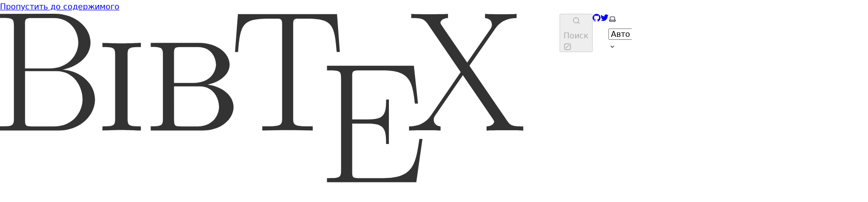

--- FILE ---
content_type: text/html; charset=utf-8
request_url: https://bibtex.eu/ru/blog/tags/dynamic-documents/
body_size: 7865
content:
<!DOCTYPE html><html lang="ru-RU" dir="ltr" data-has-toc data-has-sidebar data-theme="dark" class="astro-bguv2lll"> <head><meta charset="utf-8"/><meta name="viewport" content="width=device-width, initial-scale=1"/><title>0  posts tagged with "dynamic documents" | BibTeX</title><link rel="canonical" href="https://bibtex.eu/ru/blog/tags/dynamic-documents/"/><link rel="alternate" hreflang="en" href="https://bibtex.eu/blog/tags/dynamic-documents/"/><link rel="alternate" hreflang="de-DE" href="https://bibtex.eu/de/blog/tags/dynamic-documents/"/><link rel="alternate" hreflang="cs-CZ" href="https://bibtex.eu/cs/blog/tags/dynamic-documents/"/><link rel="alternate" hreflang="es-ES" href="https://bibtex.eu/es/blog/tags/dynamic-documents/"/><link rel="alternate" hreflang="pt-PT" href="https://bibtex.eu/pt/blog/tags/dynamic-documents/"/><link rel="alternate" hreflang="fr-FR" href="https://bibtex.eu/fr/blog/tags/dynamic-documents/"/><link rel="alternate" hreflang="sv-SE" href="https://bibtex.eu/sv/blog/tags/dynamic-documents/"/><link rel="alternate" hreflang="tr-TR" href="https://bibtex.eu/tr/blog/tags/dynamic-documents/"/><link rel="alternate" hreflang="zh-CN" href="https://bibtex.eu/zh-cn/blog/tags/dynamic-documents/"/><link rel="alternate" hreflang="da-DK" href="https://bibtex.eu/da/blog/tags/dynamic-documents/"/><link rel="alternate" hreflang="it-IT" href="https://bibtex.eu/it/blog/tags/dynamic-documents/"/><link rel="alternate" hreflang="ja-JP" href="https://bibtex.eu/ja/blog/tags/dynamic-documents/"/><link rel="alternate" hreflang="ko-KR" href="https://bibtex.eu/ko/blog/tags/dynamic-documents/"/><link rel="alternate" hreflang="no-NO" href="https://bibtex.eu/no/blog/tags/dynamic-documents/"/><link rel="alternate" hreflang="ru-RU" href="https://bibtex.eu/ru/blog/tags/dynamic-documents/"/><link rel="sitemap" href="/sitemap-index.xml"/><link rel="shortcut icon" href="/favicon.svg" type="image/svg+xml"/><meta name="generator" content="Astro v4.4.11"/><meta name="generator" content="Starlight v0.21.1"/><meta property="og:title" content="0  posts tagged with &#34;dynamic documents&#34;"/><meta property="og:type" content="article"/><meta property="og:url" content="https://bibtex.eu/ru/blog/tags/dynamic-documents/"/><meta property="og:locale" content="ru-RU"/><meta property="og:description"/><meta property="og:site_name" content="BibTeX"/><meta name="twitter:card" content="summary_large_image"/><meta name="twitter:title" content="0  posts tagged with &#34;dynamic documents&#34;"/><meta name="twitter:description"/><meta name="twitter:site" content="/bibtex_eu"/><script>
	window.StarlightThemeProvider = (() => {
		const storedTheme =
			typeof localStorage !== 'undefined' && localStorage.getItem('starlight-theme');
		const theme =
			storedTheme ||
			(window.matchMedia('(prefers-color-scheme: light)').matches ? 'light' : 'dark');
		document.documentElement.dataset.theme = theme === 'light' ? 'light' : 'dark';
		return {
			updatePickers(theme = storedTheme || 'auto') {
				document.querySelectorAll('starlight-theme-select').forEach((picker) => {
					const select = picker.querySelector('select');
					if (select) select.value = theme;
					/** @type {HTMLTemplateElement | null} */
					const tmpl = document.querySelector(`#theme-icons`);
					const newIcon = tmpl && tmpl.content.querySelector('.' + theme);
					if (newIcon) {
						const oldIcon = picker.querySelector('svg.label-icon');
						if (oldIcon) {
							oldIcon.replaceChildren(...newIcon.cloneNode(true).childNodes);
						}
					}
				});
			},
		};
	})();
</script><template id="theme-icons"><svg aria-hidden="true" class="light astro-c6vsoqas" width="16" height="16" viewBox="0 0 24 24" fill="currentColor" style="--sl-icon-size: 1em;"><path d="M5 12a1 1 0 0 0-1-1H3a1 1 0 0 0 0 2h1a1 1 0 0 0 1-1Zm.64 5-.71.71a1 1 0 0 0 0 1.41 1 1 0 0 0 1.41 0l.71-.71A1 1 0 0 0 5.64 17ZM12 5a1 1 0 0 0 1-1V3a1 1 0 0 0-2 0v1a1 1 0 0 0 1 1Zm5.66 2.34a1 1 0 0 0 .7-.29l.71-.71a1 1 0 1 0-1.41-1.41l-.66.71a1 1 0 0 0 0 1.41 1 1 0 0 0 .66.29Zm-12-.29a1 1 0 0 0 1.41 0 1 1 0 0 0 0-1.41l-.71-.71a1.004 1.004 0 1 0-1.43 1.41l.73.71ZM21 11h-1a1 1 0 0 0 0 2h1a1 1 0 0 0 0-2Zm-2.64 6A1 1 0 0 0 17 18.36l.71.71a1 1 0 0 0 1.41 0 1 1 0 0 0 0-1.41l-.76-.66ZM12 6.5a5.5 5.5 0 1 0 5.5 5.5A5.51 5.51 0 0 0 12 6.5Zm0 9a3.5 3.5 0 1 1 0-7 3.5 3.5 0 0 1 0 7Zm0 3.5a1 1 0 0 0-1 1v1a1 1 0 0 0 2 0v-1a1 1 0 0 0-1-1Z"/></svg> <svg aria-hidden="true" class="dark astro-c6vsoqas" width="16" height="16" viewBox="0 0 24 24" fill="currentColor" style="--sl-icon-size: 1em;"><path d="M21.64 13a1 1 0 0 0-1.05-.14 8.049 8.049 0 0 1-3.37.73 8.15 8.15 0 0 1-8.14-8.1 8.59 8.59 0 0 1 .25-2A1 1 0 0 0 8 2.36a10.14 10.14 0 1 0 14 11.69 1 1 0 0 0-.36-1.05Zm-9.5 6.69A8.14 8.14 0 0 1 7.08 5.22v.27a10.15 10.15 0 0 0 10.14 10.14 9.784 9.784 0 0 0 2.1-.22 8.11 8.11 0 0 1-7.18 4.32v-.04Z"/></svg> <svg aria-hidden="true" class="auto astro-c6vsoqas" width="16" height="16" viewBox="0 0 24 24" fill="currentColor" style="--sl-icon-size: 1em;"><path d="M21 14h-1V7a3 3 0 0 0-3-3H7a3 3 0 0 0-3 3v7H3a1 1 0 0 0-1 1v2a3 3 0 0 0 3 3h14a3 3 0 0 0 3-3v-2a1 1 0 0 0-1-1ZM6 7a1 1 0 0 1 1-1h10a1 1 0 0 1 1 1v7H6V7Zm14 10a1 1 0 0 1-1 1H5a1 1 0 0 1-1-1v-1h16v1Z"/></svg> </template><link rel="stylesheet" href="/_astro/index.Cilri7ci.css" />
<style>.card-grid:where(.astro-zntqmydn){display:grid;gap:1rem}.card-grid:where(.astro-zntqmydn)>*{margin-top:0!important}@media (min-width: 50rem){.card-grid:where(.astro-zntqmydn){grid-template-columns:1fr 1fr;gap:1.5rem}.stagger:where(.astro-zntqmydn){--stagger-height: 5rem;padding-bottom:var(--stagger-height)}.stagger:where(.astro-zntqmydn)>*:nth-child(2n){transform:translateY(var(--stagger-height))}}
.card:where(.astro-v5tidmuc){--sl-card-border: var(--sl-color-purple);--sl-card-bg: var(--sl-color-purple-low);border:1px solid var(--sl-color-gray-5);background-color:var(--sl-color-black);padding:clamp(1rem,calc(.125rem + 3vw),2.5rem);flex-direction:column;gap:clamp(.5rem,calc(.125rem + 1vw),1rem)}.card:where(.astro-v5tidmuc):nth-child(4n+1){--sl-card-border: var(--sl-color-orange);--sl-card-bg: var(--sl-color-orange-low)}.card:where(.astro-v5tidmuc):nth-child(4n+3){--sl-card-border: var(--sl-color-green);--sl-card-bg: var(--sl-color-green-low)}.card:where(.astro-v5tidmuc):nth-child(4n+4){--sl-card-border: var(--sl-color-red);--sl-card-bg: var(--sl-color-red-low)}.card:where(.astro-v5tidmuc):nth-child(4n+5){--sl-card-border: var(--sl-color-blue);--sl-card-bg: var(--sl-color-blue-low)}.title:where(.astro-v5tidmuc){font-weight:600;font-size:var(--sl-text-h4);color:var(--sl-color-white);line-height:var(--sl-line-height-headings);gap:1rem;align-items:center}.card:where(.astro-v5tidmuc) .icon:where(.astro-v5tidmuc){border:1px solid var(--sl-card-border);background-color:var(--sl-card-bg);padding:.2em;border-radius:.25rem}.card:where(.astro-v5tidmuc) .body:where(.astro-v5tidmuc){margin:0;font-size:clamp(var(--sl-text-sm),calc(.5rem + 1vw),var(--sl-text-body))}
svg:where(.astro-c6vsoqas){color:var(--sl-icon-color);font-size:var(--sl-icon-size, 1em);width:1em;height:1em}
starlight-tabs:where(.astro-esqgolmp){display:block}.tablist-wrapper:where(.astro-esqgolmp){overflow-x:auto}:where(.astro-esqgolmp)[role=tablist]{display:flex;list-style:none;border-bottom:2px solid var(--sl-color-gray-5);padding:0}.tab:where(.astro-esqgolmp){margin-bottom:-2px}.tab:where(.astro-esqgolmp)>:where(.astro-esqgolmp)[role=tab]{display:flex;align-items:center;gap:.5rem;padding:0 1.25rem;text-decoration:none;border-bottom:2px solid var(--sl-color-gray-5);color:var(--sl-color-gray-3);outline-offset:var(--sl-outline-offset-inside)}.tab:where(.astro-esqgolmp) :where(.astro-esqgolmp)[role=tab][aria-selected]{color:var(--sl-color-white);border-color:var(--sl-color-text-accent);font-weight:600}.tablist-wrapper:where(.astro-esqgolmp)~[role=tabpanel]{margin-top:1rem}
.sl-link-card:where(.astro-mf7fz2mj){display:grid;grid-template-columns:1fr auto;gap:.5rem;border:1px solid var(--sl-color-gray-5);border-radius:.5rem;padding:1rem;box-shadow:var(--sl-shadow-sm);position:relative}a:where(.astro-mf7fz2mj){text-decoration:none;line-height:var(--sl-line-height-headings)}a:where(.astro-mf7fz2mj):before{content:"";position:absolute;inset:0}.stack:where(.astro-mf7fz2mj){flex-direction:column;gap:.5rem}.title:where(.astro-mf7fz2mj){color:var(--sl-color-white);font-weight:600;font-size:var(--sl-text-lg)}.description:where(.astro-mf7fz2mj){color:var(--sl-color-gray-3);line-height:1.5}.icon:where(.astro-mf7fz2mj){color:var(--sl-color-gray-3)}.sl-link-card:where(.astro-mf7fz2mj):hover{background:var(--sl-color-gray-7, var(--sl-color-gray-6));border-color:var(--sl-color-gray-2)}.sl-link-card:where(.astro-mf7fz2mj):hover .icon:where(.astro-mf7fz2mj){color:var(--sl-color-white)}
.sl-steps{--bullet-size: calc(var(--sl-line-height) * 1rem);--bullet-margin: .375rem;list-style:none;padding-inline-start:0}.sl-steps>li{position:relative;padding-inline-start:calc(var(--bullet-size) + 1rem);padding-bottom:1px;min-height:calc(var(--bullet-size) + var(--bullet-margin))}.sl-steps>li+li{margin-top:0}.sl-steps>li:before{content:counter(list-item);position:absolute;top:0;inset-inline-start:0;width:var(--bullet-size);height:var(--bullet-size);line-height:var(--bullet-size);font-size:var(--sl-text-xs);font-weight:600;text-align:center;color:var(--sl-color-white);background-color:var(--sl-color-gray-6);border-radius:99rem;box-shadow:inset 0 0 0 1px var(--sl-color-gray-5)}.sl-steps>li:not(:last-of-type):after{--guide-width: 1px;content:"";position:absolute;top:calc(var(--bullet-size) + var(--bullet-margin));bottom:var(--bullet-margin);inset-inline-start:calc((var(--bullet-size) - var(--guide-width)) / 2);width:var(--guide-width);background-color:var(--sl-color-hairline-light)}.sl-steps>li>:first-child{--lh: calc(1em * var(--sl-line-height));--shift-y: calc(.5 * (var(--bullet-size) - var(--lh)));transform:translateY(var(--shift-y));margin-bottom:var(--shift-y)}.sl-steps>li>:first-child:where(h1,h2,h3,h4,h5,h6){--lh: calc(1em * var(--sl-line-height-headings))}@supports (--prop: 1lh){.sl-steps>li>:first-child{--lh: 1lh}}
starlight-file-tree:where(.astro-p67cqifm){--x-space: 1.5rem;--y-space: .125rem;--y-pad: 0;display:block;border:1px solid var(--sl-color-gray-5);padding:1rem;background-color:var(--sl-color-gray-6);font-size:var(--sl-text-xs);font-family:var(--__sl-font-mono);overflow-x:auto}starlight-file-tree:where(.astro-p67cqifm) .directory>details{border:0;padding:0;padding-inline-start:var(--x-space);background:transparent}starlight-file-tree:where(.astro-p67cqifm) .directory>details>summary{margin-inline-start:calc(-1 * var(--x-space));border:0;padding:var(--y-pad) .625rem;font-weight:400;color:var(--sl-color-white);max-width:100%;&::marker,&::-webkit-details-marker{color:var(--sl-color-gray-3)}&:hover,&:hover .tree-icon{cursor:pointer;color:var(--sl-color-text-accent);fill:var(--sl-color-text-accent);~ul{border-color:var(--sl-color-gray-4)}}&:hover .highlight .tree-icon{fill:var(--sl-color-text-invert)}}starlight-file-tree:where(.astro-p67cqifm) ul{margin-inline-start:.5rem;border-inline-start:1px solid var(--sl-color-gray-5);padding:0;padding-inline-start:.125rem;list-style:none}starlight-file-tree:where(.astro-p67cqifm)>ul{margin:0;border:0;padding:0}starlight-file-tree:where(.astro-p67cqifm) li{margin:var(--y-space) 0;padding:var(--y-pad) 0}starlight-file-tree:where(.astro-p67cqifm) .file{margin-inline-start:calc(var(--x-space) - .125rem);color:var(--sl-color-white)}starlight-file-tree:where(.astro-p67cqifm) .tree-entry{display:inline-flex;align-items:flex-start;flex-wrap:wrap;max-width:calc(100% - 1rem);@media (min-width: 30em){flex-wrap:nowrap}>:first-child{flex-shrink:0}}starlight-file-tree:where(.astro-p67cqifm) .empty{color:var(--sl-color-gray-3);padding-inline-start:.375rem}starlight-file-tree:where(.astro-p67cqifm) .comment{color:var(--sl-color-gray-3);padding-inline-start:1.625rem;max-width:24rem;min-width:12rem}starlight-file-tree:where(.astro-p67cqifm) .highlight{display:inline-block;border-radius:.25rem;padding-inline-end:.5rem;color:var(--sl-color-text-invert);background-color:var(--sl-color-text-accent)}starlight-file-tree:where(.astro-p67cqifm) svg{display:inline;fill:var(--sl-color-gray-3);vertical-align:middle;margin-inline:.25rem .375rem;width:.875rem;height:.875rem}starlight-file-tree:where(.astro-p67cqifm) .highlight svg.tree-icon{fill:var(--sl-color-text-invert)}
</style><script type="module" src="/_astro/hoisted.B2-YdO6A.js"></script>
<script type="module" src="/_astro/page.BO5rBSqo.js"></script></head> <body class="astro-bguv2lll"> <a href="#_top" class="astro-7q3lir66">Пропустить до содержимого</a>  <div class="page sl-flex astro-vrdttmbt"> <header class="header astro-vrdttmbt"><div class="header sl-flex astro-kmkmnagf"> <div class="title-wrapper sl-flex astro-kmkmnagf"> <a href="/ru" class="site-title sl-flex astro-m46x6ez3">  <img class="light:sl-hidden astro-m46x6ez3" alt="" src="/_astro/logo_dark.DHxH6-UK.svg" width="1134" height="366"> <img class="dark:sl-hidden astro-m46x6ez3" alt="" src="/_astro/logo.BH7sI-hn.svg" width="1134" height="366"> <span class="sr-only astro-m46x6ez3"> BibTeX </span> </a>  </div> <div class="sl-flex astro-kmkmnagf"> <site-search data-translations="{&#34;placeholder&#34;:&#34;Поиск&#34;}" class="astro-v37mnknz"> <button data-open-modal disabled class="astro-v37mnknz">  <svg aria-label="Поиск" class="astro-v37mnknz astro-c6vsoqas" width="16" height="16" viewBox="0 0 24 24" fill="currentColor" style="--sl-icon-size: 1em;"><path d="M21.71 20.29 18 16.61A9 9 0 1 0 16.61 18l3.68 3.68a.999.999 0 0 0 1.42 0 1 1 0 0 0 0-1.39ZM11 18a7 7 0 1 1 0-14 7 7 0 0 1 0 14Z"/></svg>  <span class="sl-hidden md:sl-block astro-v37mnknz" aria-hidden="true">Поиск</span> <svg aria-label="(Нажмите / для Поиска)" class="sl-hidden md:sl-block astro-v37mnknz astro-c6vsoqas" width="16" height="16" viewBox="0 0 24 24" fill="currentColor" style="--sl-icon-size: 1em;"><path d="M17 2H7a5 5 0 0 0-5 5v10a5 5 0 0 0 5 5h10a5 5 0 0 0 5-5V7a5 5 0 0 0-5-5Zm3 15a3 3 0 0 1-3 3H7a3 3 0 0 1-3-3V7a3 3 0 0 1 3-3h10a3 3 0 0 1 3 3v10Z"/><path d="M15.293 6.707a1 1 0 1 1 1.414 1.414l-8.485 8.486a1 1 0 0 1-1.414-1.415l8.485-8.485Z"/></svg>  </button> <dialog style="padding:0" aria-label="Поиск" class="astro-v37mnknz"> <div class="dialog-frame sl-flex astro-v37mnknz">  <button data-close-modal class="sl-flex md:sl-hidden astro-v37mnknz"> Отменить </button> <div class="search-container astro-v37mnknz"> <div id="starlight__search" class="astro-v37mnknz"></div> </div> </div> </dialog> </site-search>    </div> <div class="sl-hidden md:sl-flex right-group astro-kmkmnagf"> <div class="sl-flex social-icons astro-kmkmnagf"> <a href="https://github.com/citedrive/bibtex.eu" rel="me" class="sl-flex astro-wy4te6ga"><span class="sr-only astro-wy4te6ga">GitHub</span><svg aria-hidden="true" class="astro-wy4te6ga astro-c6vsoqas" width="16" height="16" viewBox="0 0 24 24" fill="currentColor" style="--sl-icon-size: 1em;"><path d="M12 .3a12 12 0 0 0-3.8 23.38c.6.12.83-.26.83-.57L9 21.07c-3.34.72-4.04-1.61-4.04-1.61-.55-1.39-1.34-1.76-1.34-1.76-1.08-.74.09-.73.09-.73 1.2.09 1.83 1.24 1.83 1.24 1.08 1.83 2.81 1.3 3.5 1 .1-.78.42-1.31.76-1.61-2.67-.3-5.47-1.33-5.47-5.93 0-1.31.47-2.38 1.24-3.22-.14-.3-.54-1.52.1-3.18 0 0 1-.32 3.3 1.23a11.5 11.5 0 0 1 6 0c2.28-1.55 3.29-1.23 3.29-1.23.64 1.66.24 2.88.12 3.18a4.65 4.65 0 0 1 1.23 3.22c0 4.61-2.8 5.63-5.48 5.92.42.36.81 1.1.81 2.22l-.01 3.29c0 .31.2.69.82.57A12 12 0 0 0 12 .3Z"/></svg> </a><a href="https://twitter.com/bibtex_eu " rel="me" class="sl-flex astro-wy4te6ga"><span class="sr-only astro-wy4te6ga">Twitter</span><svg aria-hidden="true" class="astro-wy4te6ga astro-c6vsoqas" width="16" height="16" viewBox="0 0 24 24" fill="currentColor" style="--sl-icon-size: 1em;"><path d="M24 4.4a10 10 0 0 1-2.83.78 5.05 5.05 0 0 0 2.17-2.79 9.7 9.7 0 0 1-3.13 1.23 4.89 4.89 0 0 0-5.94-1.03 5 5 0 0 0-2.17 2.38 5.15 5.15 0 0 0-.3 3.25c-1.95-.1-3.86-.63-5.61-1.53a14.04 14.04 0 0 1-4.52-3.74 5.2 5.2 0 0 0-.09 4.91c.39.74.94 1.35 1.61 1.82a4.77 4.77 0 0 1-2.23-.63v.06c0 1.16.4 2.29 1.12 3.18a4.9 4.9 0 0 0 2.84 1.74c-.73.22-1.5.26-2.24.12a4.89 4.89 0 0 0 4.59 3.49A9.78 9.78 0 0 1 0 19.73 13.65 13.65 0 0 0 7.55 22a13.63 13.63 0 0 0 9.96-4.16A14.26 14.26 0 0 0 21.6 7.65V7c.94-.72 1.75-1.6 2.4-2.6Z"/></svg> </a> </div> <starlight-theme-select>  <label style="--sl-select-width: 6.25em" class="astro-4yphtoen"> <span class="sr-only astro-4yphtoen">Выберите тему</span> <svg aria-hidden="true" class="icon label-icon astro-4yphtoen astro-c6vsoqas" width="16" height="16" viewBox="0 0 24 24" fill="currentColor" style="--sl-icon-size: 1em;"><path d="M21 14h-1V7a3 3 0 0 0-3-3H7a3 3 0 0 0-3 3v7H3a1 1 0 0 0-1 1v2a3 3 0 0 0 3 3h14a3 3 0 0 0 3-3v-2a1 1 0 0 0-1-1ZM6 7a1 1 0 0 1 1-1h10a1 1 0 0 1 1 1v7H6V7Zm14 10a1 1 0 0 1-1 1H5a1 1 0 0 1-1-1v-1h16v1Z"/></svg>  <select value="auto" class="astro-4yphtoen"> <option value="dark" class="astro-4yphtoen">Темная</option><option value="light" class="astro-4yphtoen">Светлая</option><option value="auto" selected="true" class="astro-4yphtoen">Авто</option> </select> <svg aria-hidden="true" class="icon caret astro-4yphtoen astro-c6vsoqas" width="16" height="16" viewBox="0 0 24 24" fill="currentColor" style="--sl-icon-size: 1em;"><path d="M17 9.17a1 1 0 0 0-1.41 0L12 12.71 8.46 9.17a1 1 0 1 0-1.41 1.42l4.24 4.24a1.002 1.002 0 0 0 1.42 0L17 10.59a1.002 1.002 0 0 0 0-1.42Z"/></svg>  </label>  </starlight-theme-select>  <script>
	StarlightThemeProvider.updatePickers();
</script>  <starlight-lang-select><label style="--sl-select-width: 7em" class="astro-4yphtoen"> <span class="sr-only astro-4yphtoen">Выберите язык</span> <svg aria-hidden="true" class="icon label-icon astro-4yphtoen astro-c6vsoqas" width="16" height="16" viewBox="0 0 24 24" fill="currentColor" style="--sl-icon-size: 1em;"><path fill-rule="evenodd" d="M8.516 3a.94.94 0 0 0-.941.94v1.15H2.94a.94.94 0 1 0 0 1.882h7.362a7.422 7.422 0 0 1-1.787 3.958 7.42 7.42 0 0 1-1.422-2.425.94.94 0 1 0-1.774.627 9.303 9.303 0 0 0 1.785 3.043 7.422 7.422 0 0 1-4.164 1.278.94.94 0 1 0 0 1.881 9.303 9.303 0 0 0 5.575-1.855 9.303 9.303 0 0 0 4.11 1.74l-.763 1.525a.968.968 0 0 0-.016.034l-1.385 2.77a.94.94 0 1 0 1.683.841l1.133-2.267h5.806l1.134 2.267a.94.94 0 0 0 1.683-.841l-1.385-2.769a.95.95 0 0 0-.018-.036l-3.476-6.951a.94.94 0 0 0-1.682 0l-1.82 3.639a7.423 7.423 0 0 1-3.593-1.256 9.303 9.303 0 0 0 2.27-5.203h1.894a.94.94 0 0 0 0-1.881H9.456V3.94A.94.94 0 0 0 8.516 3Zm6.426 11.794a1.068 1.068 0 0 1-.02.039l-.703 1.407h3.924l-1.962-3.924-1.24 2.478Z" clip-rule="evenodd"/></svg>  <select value="/ru/blog/tags/dynamic-documents/" class="astro-4yphtoen"> <option value="/blog/tags/dynamic-documents/" class="astro-4yphtoen">English</option><option value="/de/blog/tags/dynamic-documents/" class="astro-4yphtoen">Deutsch</option><option value="/cs/blog/tags/dynamic-documents/" class="astro-4yphtoen">Čeština</option><option value="/es/blog/tags/dynamic-documents/" class="astro-4yphtoen">Español</option><option value="/pt/blog/tags/dynamic-documents/" class="astro-4yphtoen">Português</option><option value="/fr/blog/tags/dynamic-documents/" class="astro-4yphtoen">Français</option><option value="/sv/blog/tags/dynamic-documents/" class="astro-4yphtoen">Svenska</option><option value="/tr/blog/tags/dynamic-documents/" class="astro-4yphtoen">Türkçe</option><option value="/zh-cn/blog/tags/dynamic-documents/" class="astro-4yphtoen">简体中文</option><option value="/da/blog/tags/dynamic-documents/" class="astro-4yphtoen">Dansk</option><option value="/it/blog/tags/dynamic-documents/" class="astro-4yphtoen">Italiano</option><option value="/ja/blog/tags/dynamic-documents/" class="astro-4yphtoen">日本語</option><option value="/ko/blog/tags/dynamic-documents/" class="astro-4yphtoen">한국어</option><option value="/no/blog/tags/dynamic-documents/" class="astro-4yphtoen">Norsk</option><option value="/ru/blog/tags/dynamic-documents/" selected="true" class="astro-4yphtoen">Русский</option> </select> <svg aria-hidden="true" class="icon caret astro-4yphtoen astro-c6vsoqas" width="16" height="16" viewBox="0 0 24 24" fill="currentColor" style="--sl-icon-size: 1em;"><path d="M17 9.17a1 1 0 0 0-1.41 0L12 12.71 8.46 9.17a1 1 0 1 0-1.41 1.42l4.24 4.24a1.002 1.002 0 0 0 1.42 0L17 10.59a1.002 1.002 0 0 0 0-1.42Z"/></svg>  </label> </starlight-lang-select> </div> </div> </header> <nav class="sidebar astro-vrdttmbt" aria-label="Основное"> <starlight-menu-button class="astro-jif73yzw"> <button aria-expanded="false" aria-label="Меню" aria-controls="starlight__sidebar" class="sl-flex md:sl-hidden astro-jif73yzw"> <svg aria-hidden="true" class="astro-jif73yzw astro-c6vsoqas" width="16" height="16" viewBox="0 0 24 24" fill="currentColor" style="--sl-icon-size: 1em;"><path d="M3 8h18a1 1 0 1 0 0-2H3a1 1 0 0 0 0 2Zm18 8H3a1 1 0 0 0 0 2h18a1 1 0 0 0 0-2Zm0-5H3a1 1 0 0 0 0 2h18a1 1 0 0 0 0-2Z"/></svg>  </button> </starlight-menu-button>    <div id="starlight__sidebar" class="sidebar-pane astro-vrdttmbt"> <div class="sidebar-content sl-flex astro-vrdttmbt"> <ul class="top-level astro-3ii7xxms"> <li class="astro-3ii7xxms"> <details open class="astro-3ii7xxms"> <summary class="astro-3ii7xxms"> <div class="group-label astro-3ii7xxms"> <span class="large astro-3ii7xxms">Основы</span>  </div> <svg aria-hidden="true" class="caret astro-3ii7xxms astro-c6vsoqas" width="16" height="16" viewBox="0 0 24 24" fill="currentColor" style="--sl-icon-size: 1.25rem;"><path d="m14.83 11.29-4.24-4.24a1 1 0 1 0-1.42 1.41L12.71 12l-3.54 3.54a1 1 0 0 0 0 1.41 1 1 0 0 0 .71.29 1 1 0 0 0 .71-.29l4.24-4.24a1.002 1.002 0 0 0 0-1.42Z"/></svg>  </summary> <ul class="astro-3ii7xxms"> <li class="astro-3ii7xxms"> <a href="/ru/" class="astro-3ii7xxms"> <span class="astro-3ii7xxms">Использование LaTeX (Быстрый старт)</span>  </a> </li><li class="astro-3ii7xxms"> <a href="/ru/natbib/" class="astro-3ii7xxms"> <span class="astro-3ii7xxms">Natbib (Подробное руководство)</span>  </a> </li><li class="astro-3ii7xxms"> <a href="/ru/biblatex/" class="astro-3ii7xxms"> <span class="astro-3ii7xxms">Использование BibLaTeX (Быстрый старт)</span>  </a> </li><li class="astro-3ii7xxms"> <a href="/ru/quarto/" class="astro-3ii7xxms"> <span class="astro-3ii7xxms">Использование Quarto (RStudio/Posit) (Быстрый старт)</span>  </a> </li><li class="astro-3ii7xxms"> <a href="/ru/rmarkdown/" class="astro-3ii7xxms"> <span class="astro-3ii7xxms">Использование R Markdown (Быстрый старт)</span>  </a> </li><li class="astro-3ii7xxms"> <a href="/ru/overleaf/" class="astro-3ii7xxms"> <span class="astro-3ii7xxms">Использование Overleaf (Быстрый старт)</span>  </a> </li> </ul>  </details> </li><li class="astro-3ii7xxms"> <details class="astro-3ii7xxms"> <summary class="astro-3ii7xxms"> <div class="group-label astro-3ii7xxms"> <span class="large astro-3ii7xxms">Типы ссылок</span>  </div> <svg aria-hidden="true" class="caret astro-3ii7xxms astro-c6vsoqas" width="16" height="16" viewBox="0 0 24 24" fill="currentColor" style="--sl-icon-size: 1.25rem;"><path d="m14.83 11.29-4.24-4.24a1 1 0 1 0-1.42 1.41L12.71 12l-3.54 3.54a1 1 0 0 0 0 1.41 1 1 0 0 0 .71.29 1 1 0 0 0 .71-.29l4.24-4.24a1.002 1.002 0 0 0 0-1.42Z"/></svg>  </summary> <ul class="astro-3ii7xxms"> <li class="astro-3ii7xxms"> <a href="/ru/types/" class="astro-3ii7xxms"> <span class="astro-3ii7xxms">Типы записей BibTeX</span>  </a> </li><li class="astro-3ii7xxms"> <a href="/ru/types/article/" class="astro-3ii7xxms"> <span class="astro-3ii7xxms">article</span>  </a> </li><li class="astro-3ii7xxms"> <a href="/ru/types/book/" class="astro-3ii7xxms"> <span class="astro-3ii7xxms">book</span>  </a> </li><li class="astro-3ii7xxms"> <a href="/ru/types/booklet/" class="astro-3ii7xxms"> <span class="astro-3ii7xxms">booklet</span>  </a> </li><li class="astro-3ii7xxms"> <a href="/ru/types/conference/" class="astro-3ii7xxms"> <span class="astro-3ii7xxms">conference</span>  </a> </li><li class="astro-3ii7xxms"> <a href="/ru/types/inbook/" class="astro-3ii7xxms"> <span class="astro-3ii7xxms">inbook</span>  </a> </li><li class="astro-3ii7xxms"> <a href="/ru/types/incollection/" class="astro-3ii7xxms"> <span class="astro-3ii7xxms">incollection</span>  </a> </li><li class="astro-3ii7xxms"> <a href="/ru/types/inproceedings/" class="astro-3ii7xxms"> <span class="astro-3ii7xxms">inproceedings</span>  </a> </li><li class="astro-3ii7xxms"> <a href="/ru/types/manual/" class="astro-3ii7xxms"> <span class="astro-3ii7xxms">manual</span>  </a> </li><li class="astro-3ii7xxms"> <a href="/ru/types/mastersthesis/" class="astro-3ii7xxms"> <span class="astro-3ii7xxms">mastersthesis</span>  </a> </li><li class="astro-3ii7xxms"> <a href="/ru/types/misc/" class="astro-3ii7xxms"> <span class="astro-3ii7xxms">misc</span>  </a> </li><li class="astro-3ii7xxms"> <a href="/ru/types/phdthesis/" class="astro-3ii7xxms"> <span class="astro-3ii7xxms">phdthesis</span>  </a> </li><li class="astro-3ii7xxms"> <a href="/ru/types/proceedings/" class="astro-3ii7xxms"> <span class="astro-3ii7xxms">proceedings</span>  </a> </li><li class="astro-3ii7xxms"> <a href="/ru/types/techreport/" class="astro-3ii7xxms"> <span class="astro-3ii7xxms">techreport</span>  </a> </li><li class="astro-3ii7xxms"> <a href="/ru/types/unpublished/" class="astro-3ii7xxms"> <span class="astro-3ii7xxms">unpublished</span>  </a> </li> </ul>  </details> </li><li class="astro-3ii7xxms"> <details class="astro-3ii7xxms"> <summary class="astro-3ii7xxms"> <div class="group-label astro-3ii7xxms"> <span class="large astro-3ii7xxms">Поля</span>  </div> <svg aria-hidden="true" class="caret astro-3ii7xxms astro-c6vsoqas" width="16" height="16" viewBox="0 0 24 24" fill="currentColor" style="--sl-icon-size: 1.25rem;"><path d="m14.83 11.29-4.24-4.24a1 1 0 1 0-1.42 1.41L12.71 12l-3.54 3.54a1 1 0 0 0 0 1.41 1 1 0 0 0 .71.29 1 1 0 0 0 .71-.29l4.24-4.24a1.002 1.002 0 0 0 0-1.42Z"/></svg>  </summary> <ul class="astro-3ii7xxms"> <li class="astro-3ii7xxms"> <a href="/ru/fields/" class="astro-3ii7xxms"> <span class="astro-3ii7xxms">Поля BibTeX</span>  </a> </li><li class="astro-3ii7xxms"> <a href="/ru/fields/address/" class="astro-3ii7xxms"> <span class="astro-3ii7xxms">address</span>  </a> </li><li class="astro-3ii7xxms"> <a href="/ru/fields/annote/" class="astro-3ii7xxms"> <span class="astro-3ii7xxms">annote</span>  </a> </li><li class="astro-3ii7xxms"> <a href="/ru/fields/author/" class="astro-3ii7xxms"> <span class="astro-3ii7xxms">author</span>  </a> </li><li class="astro-3ii7xxms"> <a href="/ru/fields/booktitle/" class="astro-3ii7xxms"> <span class="astro-3ii7xxms">booktitle</span>  </a> </li><li class="astro-3ii7xxms"> <a href="/ru/fields/chapter/" class="astro-3ii7xxms"> <span class="astro-3ii7xxms">chapter</span>  </a> </li><li class="astro-3ii7xxms"> <a href="/ru/fields/crossref/" class="astro-3ii7xxms"> <span class="astro-3ii7xxms">crossref</span>  </a> </li><li class="astro-3ii7xxms"> <a href="/ru/fields/doi/" class="astro-3ii7xxms"> <span class="astro-3ii7xxms">DOI</span>  </a> </li><li class="astro-3ii7xxms"> <a href="/ru/fields/edition/" class="astro-3ii7xxms"> <span class="astro-3ii7xxms">edition</span>  </a> </li><li class="astro-3ii7xxms"> <a href="/ru/fields/editor/" class="astro-3ii7xxms"> <span class="astro-3ii7xxms">editor</span>  </a> </li><li class="astro-3ii7xxms"> <a href="/ru/fields/email/" class="astro-3ii7xxms"> <span class="astro-3ii7xxms">email</span>  </a> </li><li class="astro-3ii7xxms"> <a href="/ru/fields/howpublished/" class="astro-3ii7xxms"> <span class="astro-3ii7xxms">howpublished</span>  </a> </li><li class="astro-3ii7xxms"> <a href="/ru/fields/institution/" class="astro-3ii7xxms"> <span class="astro-3ii7xxms">institution</span>  </a> </li><li class="astro-3ii7xxms"> <a href="/ru/fields/journal/" class="astro-3ii7xxms"> <span class="astro-3ii7xxms">journal</span>  </a> </li><li class="astro-3ii7xxms"> <a href="/ru/fields/month/" class="astro-3ii7xxms"> <span class="astro-3ii7xxms">month</span>  </a> </li><li class="astro-3ii7xxms"> <a href="/ru/fields/note/" class="astro-3ii7xxms"> <span class="astro-3ii7xxms">note</span>  </a> </li><li class="astro-3ii7xxms"> <a href="/ru/fields/number/" class="astro-3ii7xxms"> <span class="astro-3ii7xxms">number</span>  </a> </li><li class="astro-3ii7xxms"> <a href="/ru/fields/organization/" class="astro-3ii7xxms"> <span class="astro-3ii7xxms">organization</span>  </a> </li><li class="astro-3ii7xxms"> <a href="/ru/fields/pages/" class="astro-3ii7xxms"> <span class="astro-3ii7xxms">pages</span>  </a> </li><li class="astro-3ii7xxms"> <a href="/ru/fields/publisher/" class="astro-3ii7xxms"> <span class="astro-3ii7xxms">publisher</span>  </a> </li><li class="astro-3ii7xxms"> <a href="/ru/fields/school/" class="astro-3ii7xxms"> <span class="astro-3ii7xxms">school</span>  </a> </li><li class="astro-3ii7xxms"> <a href="/ru/fields/series/" class="astro-3ii7xxms"> <span class="astro-3ii7xxms">series</span>  </a> </li><li class="astro-3ii7xxms"> <a href="/ru/fields/title/" class="astro-3ii7xxms"> <span class="astro-3ii7xxms">title</span>  </a> </li><li class="astro-3ii7xxms"> <a href="/ru/fields/type/" class="astro-3ii7xxms"> <span class="astro-3ii7xxms">type</span>  </a> </li><li class="astro-3ii7xxms"> <a href="/ru/fields/volume/" class="astro-3ii7xxms"> <span class="astro-3ii7xxms">volume</span>  </a> </li><li class="astro-3ii7xxms"> <a href="/ru/fields/year/" class="astro-3ii7xxms"> <span class="astro-3ii7xxms">year</span>  </a> </li> </ul>  </details> </li><li class="astro-3ii7xxms"> <details class="astro-3ii7xxms"> <summary class="astro-3ii7xxms"> <div class="group-label astro-3ii7xxms"> <span class="large astro-3ii7xxms">BibTeX FAQ</span>  </div> <svg aria-hidden="true" class="caret astro-3ii7xxms astro-c6vsoqas" width="16" height="16" viewBox="0 0 24 24" fill="currentColor" style="--sl-icon-size: 1.25rem;"><path d="m14.83 11.29-4.24-4.24a1 1 0 1 0-1.42 1.41L12.71 12l-3.54 3.54a1 1 0 0 0 0 1.41 1 1 0 0 0 .71.29 1 1 0 0 0 .71-.29l4.24-4.24a1.002 1.002 0 0 0 0-1.42Z"/></svg>  </summary> <ul class="astro-3ii7xxms"> <li class="astro-3ii7xxms"> <a href="/ru/faq/" class="astro-3ii7xxms"> <span class="astro-3ii7xxms">Часто задаваемые вопросы по BibTeX</span>  </a> </li><li class="astro-3ii7xxms"> <a href="/ru/faq/how-can-i-use-bibtex-to-cite-a-website/" class="astro-3ii7xxms"> <span class="astro-3ii7xxms">Как использовать BibTeX для цитирования веб-сайта в LaTeX?</span>  </a> </li><li class="astro-3ii7xxms"> <a href="/ru/faq/how-do-i-create-a-bib-file-to-manage-my-bibtex-references/" class="astro-3ii7xxms"> <span class="astro-3ii7xxms">Как создать файл .BIB для управления ссылками BibTeX?</span>  </a> </li><li class="astro-3ii7xxms"> <a href="/ru/faq/how-to-use-bibtex-related-commands-for-latex-documents/" class="astro-3ii7xxms"> <span class="astro-3ii7xxms">Как использовать команды, связанные с BibTeX, для документов LaTeX</span>  </a> </li><li class="astro-3ii7xxms"> <a href="/ru/faq/how-to-use-urls-in-bibtex-entries/" class="astro-3ii7xxms"> <span class="astro-3ii7xxms">Как использовать URL-адреса в записях BibTeX</span>  </a> </li><li class="astro-3ii7xxms"> <a href="/ru/faq/what-is-bibtex-and-what-can-it-do-for-you/" class="astro-3ii7xxms"> <span class="astro-3ii7xxms">Что такое BibTeX, и как он может помочь вам?</span>  </a> </li><li class="astro-3ii7xxms"> <a href="/ru/faq/when-to-enclose-bib-file-entry-fields-quotation-marks-vs-braces/" class="astro-3ii7xxms"> <span class="astro-3ii7xxms">Когда использовать кавычки или фигурные скобки для полей .bib файлов?</span>  </a> </li> </ul>  </details> </li><li class="astro-3ii7xxms"> <details open class="astro-3ii7xxms"> <summary class="astro-3ii7xxms"> <div class="group-label astro-3ii7xxms"> <span class="large astro-3ii7xxms">Ресурсы BibTeX</span>  </div> <svg aria-hidden="true" class="caret astro-3ii7xxms astro-c6vsoqas" width="16" height="16" viewBox="0 0 24 24" fill="currentColor" style="--sl-icon-size: 1.25rem;"><path d="m14.83 11.29-4.24-4.24a1 1 0 1 0-1.42 1.41L12.71 12l-3.54 3.54a1 1 0 0 0 0 1.41 1 1 0 0 0 .71.29 1 1 0 0 0 .71-.29l4.24-4.24a1.002 1.002 0 0 0 0-1.42Z"/></svg>  </summary> <ul class="astro-3ii7xxms"> <li class="astro-3ii7xxms"> <a href="/ru/blog/" class="astro-3ii7xxms"> <span class="astro-3ii7xxms">Blog</span>  </a> </li><li class="astro-3ii7xxms"> <a href="/ru/overleaf-citedrive/" class="astro-3ii7xxms"> <span class="astro-3ii7xxms">Overleaf + CiteDrive</span>  </a> </li> </ul>  </details> </li><li class="astro-3ii7xxms"> <details open class="astro-3ii7xxms"> <summary class="astro-3ii7xxms"> <div class="group-label astro-3ii7xxms"> <span class="large astro-3ii7xxms">Ссылки</span>  </div> <svg aria-hidden="true" class="caret astro-3ii7xxms astro-c6vsoqas" width="16" height="16" viewBox="0 0 24 24" fill="currentColor" style="--sl-icon-size: 1.25rem;"><path d="m14.83 11.29-4.24-4.24a1 1 0 1 0-1.42 1.41L12.71 12l-3.54 3.54a1 1 0 0 0 0 1.41 1 1 0 0 0 .71.29 1 1 0 0 0 .71-.29l4.24-4.24a1.002 1.002 0 0 0 0-1.42Z"/></svg>  </summary> <ul class="astro-3ii7xxms"> <li class="astro-3ii7xxms"> <a href="https://www.citedrive.com/en/" class="astro-3ii7xxms"> <span class="astro-3ii7xxms">🔗 CiteDrive</span>  </a> </li><li class="astro-3ii7xxms"> <a href="https://datanautes.com/en/" class="astro-3ii7xxms"> <span class="astro-3ii7xxms">🔗 Datanautes</span>  </a> </li><li class="astro-3ii7xxms"> <a href="https://rmarkdown.net/" class="astro-3ii7xxms"> <span class="astro-3ii7xxms">🔗 R Markdown</span>  </a> </li><li class="astro-3ii7xxms"> <a href="https://www.behaviorcloud.com/en/" class="astro-3ii7xxms"> <span class="astro-3ii7xxms">🔗 BehaviorCloud</span>  </a> </li> </ul>  </details> </li> </ul>  <div class="md:sl-hidden"> <div class="mobile-preferences sl-flex astro-wu23bvmt"> <div class="sl-flex social-icons astro-wu23bvmt"> <a href="https://github.com/citedrive/bibtex.eu" rel="me" class="sl-flex astro-wy4te6ga"><span class="sr-only astro-wy4te6ga">GitHub</span><svg aria-hidden="true" class="astro-wy4te6ga astro-c6vsoqas" width="16" height="16" viewBox="0 0 24 24" fill="currentColor" style="--sl-icon-size: 1em;"><path d="M12 .3a12 12 0 0 0-3.8 23.38c.6.12.83-.26.83-.57L9 21.07c-3.34.72-4.04-1.61-4.04-1.61-.55-1.39-1.34-1.76-1.34-1.76-1.08-.74.09-.73.09-.73 1.2.09 1.83 1.24 1.83 1.24 1.08 1.83 2.81 1.3 3.5 1 .1-.78.42-1.31.76-1.61-2.67-.3-5.47-1.33-5.47-5.93 0-1.31.47-2.38 1.24-3.22-.14-.3-.54-1.52.1-3.18 0 0 1-.32 3.3 1.23a11.5 11.5 0 0 1 6 0c2.28-1.55 3.29-1.23 3.29-1.23.64 1.66.24 2.88.12 3.18a4.65 4.65 0 0 1 1.23 3.22c0 4.61-2.8 5.63-5.48 5.92.42.36.81 1.1.81 2.22l-.01 3.29c0 .31.2.69.82.57A12 12 0 0 0 12 .3Z"/></svg> </a><a href="https://twitter.com/bibtex_eu " rel="me" class="sl-flex astro-wy4te6ga"><span class="sr-only astro-wy4te6ga">Twitter</span><svg aria-hidden="true" class="astro-wy4te6ga astro-c6vsoqas" width="16" height="16" viewBox="0 0 24 24" fill="currentColor" style="--sl-icon-size: 1em;"><path d="M24 4.4a10 10 0 0 1-2.83.78 5.05 5.05 0 0 0 2.17-2.79 9.7 9.7 0 0 1-3.13 1.23 4.89 4.89 0 0 0-5.94-1.03 5 5 0 0 0-2.17 2.38 5.15 5.15 0 0 0-.3 3.25c-1.95-.1-3.86-.63-5.61-1.53a14.04 14.04 0 0 1-4.52-3.74 5.2 5.2 0 0 0-.09 4.91c.39.74.94 1.35 1.61 1.82a4.77 4.77 0 0 1-2.23-.63v.06c0 1.16.4 2.29 1.12 3.18a4.9 4.9 0 0 0 2.84 1.74c-.73.22-1.5.26-2.24.12a4.89 4.89 0 0 0 4.59 3.49A9.78 9.78 0 0 1 0 19.73 13.65 13.65 0 0 0 7.55 22a13.63 13.63 0 0 0 9.96-4.16A14.26 14.26 0 0 0 21.6 7.65V7c.94-.72 1.75-1.6 2.4-2.6Z"/></svg> </a> </div> <starlight-theme-select>  <label style="--sl-select-width: 6.25em" class="astro-4yphtoen"> <span class="sr-only astro-4yphtoen">Выберите тему</span> <svg aria-hidden="true" class="icon label-icon astro-4yphtoen astro-c6vsoqas" width="16" height="16" viewBox="0 0 24 24" fill="currentColor" style="--sl-icon-size: 1em;"><path d="M21 14h-1V7a3 3 0 0 0-3-3H7a3 3 0 0 0-3 3v7H3a1 1 0 0 0-1 1v2a3 3 0 0 0 3 3h14a3 3 0 0 0 3-3v-2a1 1 0 0 0-1-1ZM6 7a1 1 0 0 1 1-1h10a1 1 0 0 1 1 1v7H6V7Zm14 10a1 1 0 0 1-1 1H5a1 1 0 0 1-1-1v-1h16v1Z"/></svg>  <select value="auto" class="astro-4yphtoen"> <option value="dark" class="astro-4yphtoen">Темная</option><option value="light" class="astro-4yphtoen">Светлая</option><option value="auto" selected="true" class="astro-4yphtoen">Авто</option> </select> <svg aria-hidden="true" class="icon caret astro-4yphtoen astro-c6vsoqas" width="16" height="16" viewBox="0 0 24 24" fill="currentColor" style="--sl-icon-size: 1em;"><path d="M17 9.17a1 1 0 0 0-1.41 0L12 12.71 8.46 9.17a1 1 0 1 0-1.41 1.42l4.24 4.24a1.002 1.002 0 0 0 1.42 0L17 10.59a1.002 1.002 0 0 0 0-1.42Z"/></svg>  </label>  </starlight-theme-select>  <script>
	StarlightThemeProvider.updatePickers();
</script>  <starlight-lang-select><label style="--sl-select-width: 7em" class="astro-4yphtoen"> <span class="sr-only astro-4yphtoen">Выберите язык</span> <svg aria-hidden="true" class="icon label-icon astro-4yphtoen astro-c6vsoqas" width="16" height="16" viewBox="0 0 24 24" fill="currentColor" style="--sl-icon-size: 1em;"><path fill-rule="evenodd" d="M8.516 3a.94.94 0 0 0-.941.94v1.15H2.94a.94.94 0 1 0 0 1.882h7.362a7.422 7.422 0 0 1-1.787 3.958 7.42 7.42 0 0 1-1.422-2.425.94.94 0 1 0-1.774.627 9.303 9.303 0 0 0 1.785 3.043 7.422 7.422 0 0 1-4.164 1.278.94.94 0 1 0 0 1.881 9.303 9.303 0 0 0 5.575-1.855 9.303 9.303 0 0 0 4.11 1.74l-.763 1.525a.968.968 0 0 0-.016.034l-1.385 2.77a.94.94 0 1 0 1.683.841l1.133-2.267h5.806l1.134 2.267a.94.94 0 0 0 1.683-.841l-1.385-2.769a.95.95 0 0 0-.018-.036l-3.476-6.951a.94.94 0 0 0-1.682 0l-1.82 3.639a7.423 7.423 0 0 1-3.593-1.256 9.303 9.303 0 0 0 2.27-5.203h1.894a.94.94 0 0 0 0-1.881H9.456V3.94A.94.94 0 0 0 8.516 3Zm6.426 11.794a1.068 1.068 0 0 1-.02.039l-.703 1.407h3.924l-1.962-3.924-1.24 2.478Z" clip-rule="evenodd"/></svg>  <select value="/ru/blog/tags/dynamic-documents/" class="astro-4yphtoen"> <option value="/blog/tags/dynamic-documents/" class="astro-4yphtoen">English</option><option value="/de/blog/tags/dynamic-documents/" class="astro-4yphtoen">Deutsch</option><option value="/cs/blog/tags/dynamic-documents/" class="astro-4yphtoen">Čeština</option><option value="/es/blog/tags/dynamic-documents/" class="astro-4yphtoen">Español</option><option value="/pt/blog/tags/dynamic-documents/" class="astro-4yphtoen">Português</option><option value="/fr/blog/tags/dynamic-documents/" class="astro-4yphtoen">Français</option><option value="/sv/blog/tags/dynamic-documents/" class="astro-4yphtoen">Svenska</option><option value="/tr/blog/tags/dynamic-documents/" class="astro-4yphtoen">Türkçe</option><option value="/zh-cn/blog/tags/dynamic-documents/" class="astro-4yphtoen">简体中文</option><option value="/da/blog/tags/dynamic-documents/" class="astro-4yphtoen">Dansk</option><option value="/it/blog/tags/dynamic-documents/" class="astro-4yphtoen">Italiano</option><option value="/ja/blog/tags/dynamic-documents/" class="astro-4yphtoen">日本語</option><option value="/ko/blog/tags/dynamic-documents/" class="astro-4yphtoen">한국어</option><option value="/no/blog/tags/dynamic-documents/" class="astro-4yphtoen">Norsk</option><option value="/ru/blog/tags/dynamic-documents/" selected="true" class="astro-4yphtoen">Русский</option> </select> <svg aria-hidden="true" class="icon caret astro-4yphtoen astro-c6vsoqas" width="16" height="16" viewBox="0 0 24 24" fill="currentColor" style="--sl-icon-size: 1em;"><path d="M17 9.17a1 1 0 0 0-1.41 0L12 12.71 8.46 9.17a1 1 0 1 0-1.41 1.42l4.24 4.24a1.002 1.002 0 0 0 1.42 0L17 10.59a1.002 1.002 0 0 0 0-1.42Z"/></svg>  </label> </starlight-lang-select> </div>  </div> </div> </div> </nav> <div class="main-frame astro-vrdttmbt">  <div class="lg:sl-flex astro-67yu43on"> <aside class="right-sidebar-container astro-67yu43on"> <div class="right-sidebar astro-67yu43on"> <div class="lg:sl-hidden astro-pb3aqygn"><mobile-starlight-toc data-min-h="2" data-max-h="3" class="astro-doynk5tl"><nav aria-labelledby="starlight__on-this-page--mobile" class="astro-doynk5tl"><details id="starlight__mobile-toc" class="astro-doynk5tl"><summary id="starlight__on-this-page--mobile" class="sl-flex astro-doynk5tl"><div class="toggle sl-flex astro-doynk5tl">На этой странице<svg aria-hidden="true" class="caret astro-doynk5tl astro-c6vsoqas" width="16" height="16" viewBox="0 0 24 24" fill="currentColor" style="--sl-icon-size: 1rem;"><path d="m14.83 11.29-4.24-4.24a1 1 0 1 0-1.42 1.41L12.71 12l-3.54 3.54a1 1 0 0 0 0 1.41 1 1 0 0 0 .71.29 1 1 0 0 0 .71-.29l4.24-4.24a1.002 1.002 0 0 0 0-1.42Z"/></svg> </div><span class="display-current astro-doynk5tl"></span></summary><div class="dropdown astro-doynk5tl"><ul class="isMobile astro-g2bywc46" style="--depth: 0;"> <li class="astro-g2bywc46" style="--depth: 0;"> <a href="#_top" class="astro-g2bywc46" style="--depth: 0;"> <span class="astro-g2bywc46" style="--depth: 0;">Обзор</span> </a>  </li> </ul> </div></details></nav></mobile-starlight-toc></div><div class="right-sidebar-panel sl-hidden lg:sl-block astro-pb3aqygn"><div class="sl-container astro-pb3aqygn"><starlight-toc data-min-h="2" data-max-h="3"><nav aria-labelledby="starlight__on-this-page"><h2 id="starlight__on-this-page">На этой странице</h2><ul class="astro-g2bywc46" style="--depth: 0;"> <li class="astro-g2bywc46" style="--depth: 0;"> <a href="#_top" class="astro-g2bywc46" style="--depth: 0;"> <span class="astro-g2bywc46" style="--depth: 0;">Обзор</span> </a>  </li> </ul> </nav></starlight-toc></div></div> </div> </aside> <div class="main-pane astro-67yu43on">  <main data-pagefind-body lang="ru-RU" dir="ltr" class="astro-bguv2lll">    <div class="content-panel astro-7nkwcw3z"> <div class="sl-container astro-7nkwcw3z"> <h1 id="_top" class="astro-j6tvhyss">0  posts tagged with &quot;dynamic documents&quot;</h1>  </div> </div>  <div class="content-panel astro-7nkwcw3z"> <div class="sl-container astro-7nkwcw3z"> <div class="sl-markdown-content">   <div class="card-grid astro-zntqmydn"></div>    </div> <footer class="astro-3yyafb3n"> <div class="meta sl-flex astro-3yyafb3n">   </div> <div class="pagination-links astro-u2l5gyhi" dir="ltr">   </div>  </footer>  </div> </div>   </main> </div> </div>  </div> </div>  </body></html>

--- FILE ---
content_type: image/svg+xml
request_url: https://bibtex.eu/_astro/logo_dark.DHxH6-UK.svg
body_size: 1398
content:
<?xml version="1.0" encoding="UTF-8" standalone="no"?>
<svg xmlns="http://www.w3.org/2000/svg" width="29.999998cm" height="274.35001pt" version="1.0">
  <g id="g12" transform="matrix(14.04287,0,0,14.04287,0,9.131875e-2)">
    <path style="fill:#ffffff;stroke:none" d="M 0,0.00396729 L 0,0.60199 C 1.73,0.60199 2.007,0.60199 2.007,1.71899 L 2.007,15.176 C 2.007,16.293 1.73399,16.293 0,16.293 L 0,16.891 L 8.496,16.891 C 11.656,16.891 13.707,14.641 13.707,12.391 C 13.707,10.164 11.679,8.26196 9.039,8.086 C 11.406,7.61798 13.062,6.03601 13.062,4.15698 C 13.062,2.10602 11.039,0 7.851,0 L 0,0.00396729 z M 3.60899,7.90698 L 3.60899,1.57898 C 3.60899,0.734985 3.656,0.609985 4.64,0.609985 L 7.785,0.609985 C 10.214,0.609985 11.296,2.59399 11.296,4.133 C 11.296,6.02002 9.79599,7.90698 7.144,7.90698 L 3.60899,7.90698 z M 4.64,16.305 C 3.66,16.305 3.613,16.18 3.613,15.336 L 3.613,8.30896 L 8.15599,8.30896 C 10.683,8.30896 11.914,10.575 11.914,12.395 C 11.914,14.211 10.515,16.305 7.83899,16.305" id="path14"/>
    <path style="fill:#ffffff;stroke:none" d="M 18.41,5.99701 C 18.41,4.93396 18.535,4.80896 20.328,4.80896 L 20.328,4.211 C 19.488,4.23499 18.199,4.28601 17.554,4.28601 C 16.91,4.28601 15.621,4.23901 14.781,4.211 L 14.781,4.80896 C 16.492,4.80896 16.613,4.93396 16.613,5.99701 L 16.613,15.114 C 16.613,16.176 16.496,16.301 14.781,16.301 L 14.781,16.899 C 15.621,16.875 16.91,16.829 17.554,16.829 C 18.199,16.829 19.484,16.875 20.328,16.899 L 20.328,16.301 C 18.535,16.301 18.41,16.18 18.41,15.114" id="path16"/>
    <path style="fill:#ffffff;stroke:none" d="M 21.75,4.20398 L 21.75,4.80096 C 23.386,4.80096 23.507,4.95001 23.507,5.96497 L 23.507,15.133 C 23.507,16.149 23.386,16.297 21.75,16.297 L 21.75,16.895 L 29.226,16.895 C 31.972,16.895 33.707,15.215 33.707,13.489 C 33.707,11.883 32.121,10.524 29.968,10.254 C 31.726,9.88696 33.136,8.77399 33.136,7.33997 C 33.136,5.78601 31.406,4.20398 28.707,4.20398 L 21.75,4.20398 z M 25.109,10.004 L 25.109,5.86798 C 25.109,4.883 25.234,4.80896 26.109,4.80896 L 28.511,4.80896 C 30.789,4.80896 31.164,6.73102 31.164,7.32098 C 31.164,8.20697 30.515,10.004 27.91,10.004 L 25.109,10.004 z M 25.109,10.504 L 28.828,10.504 C 30.933,10.504 31.605,12.411 31.605,13.465 C 31.605,14.594 30.789,16.301 28.531,16.301 L 26.101,16.301 C 25.234,16.301 25.113,16.227 25.113,15.223" id="path18"/>
    <path style="fill:#ffffff;stroke:none" d="M 48.628,0.0469971 L 34.328,0.0469971 L 33.91,5.52399 L 34.355,5.52399 C 34.675,1.422 35.027,0.703979 38.867,0.703979 C 39.312,0.703979 40.035,0.703979 40.234,0.703979 C 40.707,0.778015 40.707,1.07898 40.707,1.64899 L 40.707,15.129 C 40.707,16.024 40.632,16.297 38.546,16.297 L 37.843,16.297 L 37.843,16.895 C 39.031,16.872 40.269,16.848 41.484,16.848 C 42.695,16.848 43.937,16.872 45.124,16.895 L 45.124,16.297 L 44.433,16.297 C 42.378,16.297 42.304,16.024 42.304,15.129 L 42.304,1.64899 C 42.304,1.10199 42.304,0.804993 42.75,0.703979 C 42.945,0.703979 43.664,0.703979 44.109,0.703979 C 47.898,0.703979 48.269,1.41797 48.589,5.52399 L 49.035,5.52399" id="path20"/>
    <path style="fill:#ffffff;stroke:none" d="M 60.957,18.133 L 60.511,18.133 C 59.968,21.805 59.648,23.801 55.292,23.801 L 51.855,23.801 C 50.867,23.801 50.82,23.676 50.82,22.825 L 50.82,15.903 L 53.156,15.903 C 55.492,15.903 55.714,16.758 55.714,18.848 L 56.113,18.848 L 56.113,12.407 L 55.714,12.407 C 55.714,14.461 55.492,15.301 53.156,15.301 L 50.82,15.301 L 50.82,9.164 C 50.82,8.32898 50.867,8.20398 51.855,8.20398 L 55.242,8.20398 C 59.074,8.20398 59.519,9.72699 59.867,13 L 60.312,13 L 59.718,7.52399 L 47.179,7.52399 L 47.179,8.20398 C 48.933,8.20398 49.214,8.20398 49.214,9.31702 L 49.214,22.68 C 49.214,23.793 48.937,23.793 47.179,23.793 L 47.179,24.391 L 60.066,24.391" id="path22"/>
    <path style="fill:#ffffff;stroke:none" d="M 67.73,7.52399 L 71.394,2.22699 C 71.761,1.70697 72.507,0.636963 74.539,0.609985 L 74.539,0.0119629 C 73.972,0.05896 73.031,0.05896 72.437,0.05896 C 71.621,0.05896 70.605,0.05896 69.988,0.0119629 L 69.988,0.609985 C 70.781,0.68396 70.976,1.17999 70.976,1.57898 C 70.976,1.875 70.855,2.07501 70.679,2.32098 L 67.41,7.06299 L 63.746,1.70001 C 63.574,1.42999 63.55,1.35199 63.55,1.27802 C 63.55,1.05499 63.82,0.632996 64.64,0.609985 L 64.64,0.0119629 C 63.847,0.05896 62.636,0.05896 61.82,0.05896 C 61.179,0.05896 59.941,0.05896 59.343,0.0119629 L 59.343,0.609985 C 60.703,0.609985 61.148,0.661011 61.695,1.42999 L 66.472,8.44598 L 62.164,14.739 C 61.101,16.278 59.492,16.305 59.019,16.305 L 59.019,16.903 C 59.585,16.856 60.527,16.856 61.121,16.856 C 61.789,16.856 62.953,16.856 63.57,16.903 L 63.57,16.305 C 62.804,16.231 62.582,15.735 62.582,15.336 C 62.582,15.016 62.703,14.84 62.828,14.664 L 66.789,8.883 L 71.097,15.215 C 71.292,15.489 71.292,15.563 71.292,15.637 C 71.292,15.832 71.07,16.258 70.203,16.309 L 70.203,16.907 C 70.996,16.86 72.207,16.86 73.023,16.86 C 73.664,16.86 74.902,16.86 75.503,16.907 L 75.503,16.309 C 73.917,16.309 73.667,16.188 73.175,15.489" id="path24"/>
  </g>
</svg>


--- FILE ---
content_type: application/javascript; charset=utf-8
request_url: https://bibtex.eu/_astro/hoisted.B2-YdO6A.js
body_size: -366
content:
import"./Tabs.astro_astro_type_script_index_0_lang.BqK4QFew.js";import"./hoisted.DCDaYnW2.js";
